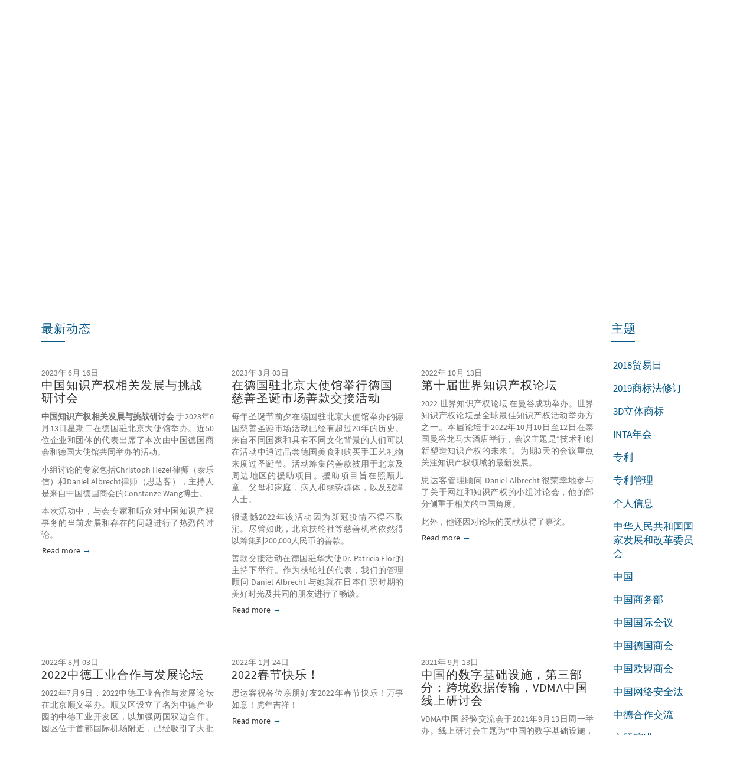

--- FILE ---
content_type: text/html; charset=utf-8
request_url: https://www.starke-ip.com/news?page=2
body_size: 12201
content:
<!DOCTYPE html>
<html lang="zh-hans" dir="ltr" prefix="og: http://ogp.me/ns# article: http://ogp.me/ns/article# book: http://ogp.me/ns/book# profile: http://ogp.me/ns/profile# video: http://ogp.me/ns/video# product: http://ogp.me/ns/product# content: http://purl.org/rss/1.0/modules/content/ dc: http://purl.org/dc/terms/ foaf: http://xmlns.com/foaf/0.1/ rdfs: http://www.w3.org/2000/01/rdf-schema# sioc: http://rdfs.org/sioc/ns# sioct: http://rdfs.org/sioc/types# skos: http://www.w3.org/2004/02/skos/core# xsd: http://www.w3.org/2001/XMLSchema#">
<head>
  <link rel="alternate" hreflang="de" type="application/rss+xml" title="Starke Consulting" href="https://www.beijing-starke.com/de/starke.rss">
  <link rel="alternate" hreflang="en" type="application/rss+xml" title="Starke Consulting" href="https://www.beijing-starke.com/en/starke.rss">
  <link rel="alternate" hreflang="zh-hans" type="application/rss+xml" title="北京思达客咨询顾问" href="https://www.beijing-starke.com/starke.rss">
  <link rel="profile" href="http://www.w3.org/1999/xhtml/vocab" />
  <meta name="viewport" content="width=device-width, initial-scale=1.0">
<link rel="apple-touch-icon-precomposed" sizes="57x57" href="/sites/starke/favicon/apple-touch-icon-57x57.png" />
<link rel="apple-touch-icon-precomposed" sizes="114x114" href="/sites/starke/favicon/apple-touch-icon-114x114.png" />
<link rel="apple-touch-icon-precomposed" sizes="72x72" href="/sites/starke/favicon/apple-touch-icon-72x72.png" />
<link rel="apple-touch-icon-precomposed" sizes="144x144" href="/sites/starke/favicon/apple-touch-icon-144x144.png" />
<link rel="apple-touch-icon-precomposed" sizes="120x120" href="/sites/starke/favicon/apple-touch-icon-120x120.png" />
<link rel="apple-touch-icon-precomposed" sizes="152x152" href="/sites/starke/favicon/apple-touch-icon-152x152.png" />
<link rel="icon" type="image/png" href="/sites/starke/favicon/favicon-32x32.png" sizes="32x32" />
<link rel="icon" type="image/png" href="/sites/starke/favicon/favicon-16x16.png" sizes="16x16" />
<meta name="application-name" content="Starke Consulting  Co., Ltd."/>
<meta name="msapplication-TileColor" content="#FFFFFF" />
<meta name="msapplication-TileImage" content="https://www.beijing-starke.com/mstile-144x144.png" />
  <meta http-equiv="Content-Type" content="text/html; charset=utf-8" />
<link href="https://www.starke-ip.com/news?page=2" rel="alternate" hreflang="zh-hans" />
<link href="https://www.starke-ip.com/en/news?page=2" rel="alternate" hreflang="en" />
<link href="https://www.starke-ip.com/de/news?page=2" rel="alternate" hreflang="de" />
<link rel="shortcut icon" href="https://www.starke-ip.com/sites/starke/favicon/favicon.ico" type="image/vnd.microsoft.icon" />
<link rel="canonical" href="https://www.starke-ip.com/news" />
<link rel="shortlink" href="https://www.starke-ip.com/news" />
<meta property="og:site_name" content="思达客(北京)知识产权代理有限公司" />
<meta property="og:type" content="article" />
<meta property="og:url" content="https://www.starke-ip.com/news" />
<meta property="og:title" content="最新动态" />
<meta name="twitter:card" content="summary" />
<meta name="twitter:url" content="https://www.starke-ip.com/news" />
<meta name="twitter:title" content="最新动态" />
  <title>最新动态 | Page 3 | 思达客(北京)知识产权代理有限公司</title>
  <link type="text/css" rel="stylesheet" href="https://www.starke-ip.com/sites/starke/files/css/css_lQaZfjVpwP_oGNqdtWCSpJT1EMqXdMiU84ekLLxQnc4.css" media="all" />
<link type="text/css" rel="stylesheet" href="https://www.starke-ip.com/sites/starke/files/css/css_8VqXLXhJJdfyaRTjm7toxMCPOyKB7DxvVkLpADpF1k0.css" media="all" />
<link type="text/css" rel="stylesheet" href="https://www.starke-ip.com/sites/starke/files/css/css_TEE-y5eaeppXYw4b-zXoMIRR9kRPUWsTQrExV3C-Uko.css" media="all" />
<link type="text/css" rel="stylesheet" href="https://www.starke-ip.com/sites/starke/files/css/css_Nhw-16BQSZ7ECV9gPiSeUKqcLn_4RlF5YhrWayflpug.css" media="all" />
  <!-- HTML5 element support for IE6-8 -->
  <!--[if lt IE 9]>
    <script src="https://cdn.jsdelivr.net/html5shiv/3.7.3/html5shiv-printshiv.min.js"></script>
  <![endif]-->
  </head>
<body class="html not-front not-logged-in no-sidebars page-news i18n-zh-hans">
  <div id="skip-link">
    <a href="#main-content" class="element-invisible element-focusable">Skip to main content</a>
  </div>
    <header id="navbar" role="banner" class="navbar container navbar-default">
  <div class="container">

    <div class="navbar-header pull-left">
              <a class="logo navbar-btn pull-left" href="/" title="首页">
          <img src="https://www.starke-ip.com/sites/starke/files/starke-beijing-logo.png" alt="首页" height="75" width="235" />
        </a>
      
          </div>

      <div class="">

        <div class="btn-group pull-right pixeldrops-bsld">  <button class="btn btn-primary abtn-sm dropdown-toggle" type="button" data-toggle="dropdown" aria-expanded="false">    <span class="alang-sm" lang="zh-hans">中文</span>    <span class="arrow glyphicon glyphicon-chevron-down"></span>  </button><ul class="language-switcher-locale-url dropdown-menu dropdown-menu-right" role="dropdown">
<li class="zh-hans first active"><a href="/news" class="language-link active" xml:lang="zh-hans" hreflang="zh-hans">中文</a></li>
<li class="en"><a href="/en/news" class="language-link" xml:lang="en" hreflang="en">English</a></li>
<li class="de last"><a href="/de/news" class="language-link" xml:lang="de" hreflang="de">Deutsch</a></li>
</ul></div>

                  <button type="button" class="navbar-toggle" data-toggle="collapse" data-target="#navbar-collapse">
            <span class="sr-only">Toggle navigation</span>
            <span class="icon-bar"></span>
            <span class="icon-bar"></span>
            <span class="icon-bar"></span>
          </button>
        

                  <div class="navbar-collapse collapse" id="navbar-collapse">
            <nav role="navigation">
                              <ul class="menu nav navbar-nav"><li class="first leaf"><a href="/about" title="">公司介绍</a></li>
<li class="leaf"><a href="/services" title="">服务</a></li>
<li class="leaf active-trail active"><a href="/news" title="" class="active-trail active">新闻</a></li>
<li class="leaf"><a href="/brochures" title="">宣传手册</a></li>
<li class="last leaf"><a href="/contact" title="">联系我们</a></li>
</ul>                          </nav>
          </div>
        
      </div><!-- /.float-right -->

  </div>
</header>


  <section class="prediv"><div class="container">
      <div class="region region-prediv">
    <section id="block-views-starke-news-block-1" class="block block-views block-news-featured clearfix">

      
  <div class="view view-starke-news view-id-starke_news view-display-id-block_1 view-dom-id-e4beb487cadee9ec809e762165bdbb17">
        
  
  
      <div class="view-content">
      

<!--</div>-->
  <div class="view-grouping-content">

  <div>
    <article class="node node-article node-article_featured arow aflex-container clearfix" about="/news/zhong-de-cai-jin-dui-hua" typeof="sioc:Item foaf:Document">

    <div class="col-xs-12 acol-md-12 col-md-6 col-md-push-8 featured-article-header"><div class="row">
    <header class="col-sm-12">

      <div class="date-tags">
        <time datetime='2025-11-18T14:40:00+08:00'>2025年 11月 18日</time>
        <div class="article-tags">
        
<ul class="field-article-topics">

      <li>
      <a href="/news/zhu-ti/xin-wen" typeof="skos:Concept" property="rdfs:label skos:prefLabel" datatype="">新闻</a>    </li>
      <li>
      <a href="/news/zhu-ti/huo-dong" typeof="skos:Concept" property="rdfs:label skos:prefLabel" datatype="">活动</a>    </li>
      <li>
      <a href="/news/zhu-ti/zhong-guo-de-guo-shang-hui" typeof="skos:Concept" property="rdfs:label skos:prefLabel" datatype="">中国德国商会</a>    </li>
  
</ul>
        </div>
      </div>

                          <h1><a href="/news/zhong-de-cai-jin-dui-hua">中德财金对话</a></h1>
            <span property="dc:title" content="中德财金对话" class="rdf-meta element-hidden"></span>
    </header>

    <div class="col-md-8 col-md-push-4 featured-article-content">

      
  <div class="field-body">
    <p class="rtejustify">中国德国商会举办了一场关于中德财金对话框架下双边经济关系的执行层圆桌会议。此次非公开活动的演讲嘉宾是德意志银行集团亚太区首席执行官兼董事会成员 Alexander von zur Mühlen 先生。<a href="https://www.starke-ip.com/about">Daniel Albrecht </a>先生作为总经理代表思达客出席了活动。演讲嘉宾总结称，当前的财金对话以及依然稳固的德中经济关系呈现非常积极的态势。我们乐观地认为，此次对话将为未来数月更深入、更密集的交流奠定基础。</p>
  </div>

             <footer class="node-readmore-hook">
                  <ul class="links list-inline"><li class="node-readmore first last"><a href="/news/zhong-de-cai-jin-dui-hua" rel="tag" title="中德财金对话" class="btn btn-readmore">Read more<span class="element-invisible"> about 中德财金对话</span></a></li>
</ul>      </footer>
            
    </div>
  </div></div>
  
  <div class="col-xs-12 col-md-8 col-md-pull-4 featured-article-image" style="abackground-image: url(
  https://www.starke-ip.com/sites/starke/files/styles/starke_news_single/public/news/foto_18.11.2025_1300x650.jpg?itok=Gu-PmFYU)">
    <a href="/news/zhong-de-cai-jin-dui-hua">
      <!-- <span class="hidden">Read more</span> -->
      <img src="https://www.starke-ip.com/sites/starke/files/styles/starke_news_single/public/news/foto_18.11.2025_1300x650.jpg?itok=Gu-PmFYU" />
    </a>
  </div>


</article>
  </div>

</div>
    </div>
  
  
  
  
  
  
</div>
</section>
  </div>
  </div></section>  <!-- /#prediv -->




<div class="main-container container">

  
  <div class="row">

    
    <section class="col-sm-12">
                  <a id="main-content"></a>
                    <h1 class="page-header">最新动态</h1>
                                                          <div class="region region-content">
    <section id="block-system-main" class="block block-system clearfix">

      
  <div class="panel-flexible row clearfix" >
<div class="panel-flexible-inside row-inside">
<div class="panels-flexible-region panels-flexible-region-row-center panels-flexible-region-first panels-flexible-region-last ">
  <div class="inside panels-flexible-region-inside panels-flexible-region-row-center-inside panels-flexible-region-inside-first panels-flexible-region-inside-last">
<div class="panel-pane pane-views pane-starke-news col-sm-8 col-md-10"  >
  
      
  
  <div class="pane-content">
    <div class="view view-starke-news view-id-starke_news view-display-id-page_1 row view-news-grid view-dom-id-05313d54137f9c6a045d589bb6b87b3a">
            <div class="view-header">
      <header><h2 class="col-sm-12 pane-title">最新动态</h2>
</header>    </div>
  
  
  
      <div class="view-content">
          <ul class="list-unstyled clearfix">          <li class="col-sm-6 col-md-4"><article class="node node-article node-teaser clearfix" about="/news/zhong-guo-zhi-shi-chan-quan-xiang-guan-fa-zhan-yu-tiao-zhan-yan-tao-hui" typeof="sioc:Item foaf:Document">

  <div class="date-tags">
    <time datetime='2023-06-16T10:59:21+08:00'>2023年 6月 16日</time>    <div class="article-tags">
          </div>
  </div>

  <a class="node-readmore-hook" href="/news/zhong-guo-zhi-shi-chan-quan-xiang-guan-fa-zhan-yu-tiao-zhan-yan-tao-hui">
    <header>
            <h2>中国知识产权相关发展与挑战研讨会</h2>
    </header>
    
  <div class="field-body">
    <p class="rtejustify"> <strong>中国知识产权相关发展与挑战研讨会 </strong>于2023年6月13日星期二在德国驻北京大使馆举办。近50位企业和团体的代表出席了本次由中国德国商会和德国大使馆共同举办的活动。 </p> <p class="rtejustify">小组讨论的专家包括Christoph Hezel律师（泰乐信）和Daniel Albrecht律师（思达客），主持人是来自中国德国商会的Constanze Wang博士。 </p> <p class="rtejustify">本次活动中，与会专家和听众对中国知识产权事务的当前发展和存在的问题进行了热烈的讨论。</p>  </div>
<footer><div class="node-readmore"><div class="btn btn-readmore">Read more<span class="element-invisible"> about 中国知识产权相关发展与挑战研讨会</span></div></div></footer>  </a>
  <span property="dc:title" content="中国知识产权相关发展与挑战研讨会" class="rdf-meta element-hidden"></span></article>
</li>
          <li class="col-sm-6 col-md-4"><article class="node node-article node-teaser clearfix" about="/news/zai-de-guo-zhu-bei-jing-da-shi-guan-ju-xing-de-guo-ci-shan-sheng-dan-shi-chang-shan-kuan-jiao" typeof="sioc:Item foaf:Document">

  <div class="date-tags">
    <time datetime='2023-03-03T00:00:00+08:00'>2023年 3月 03日</time>    <div class="article-tags">
          </div>
  </div>

  <a class="node-readmore-hook" href="/news/zai-de-guo-zhu-bei-jing-da-shi-guan-ju-xing-de-guo-ci-shan-sheng-dan-shi-chang-shan-kuan-jiao">
    <header>
            <h2>在德国驻北京大使馆举行德国慈善圣诞市场善款交接活动</h2>
    </header>
    
  <div class="field-body">
    <p class="rtejustify">每年圣诞节前夕在德国驻北京大使馆举办的德国慈善圣诞市场活动已经有超过20年的历史。来自不同国家和具有不同文化背景的人们可以在活动中通过品尝德国美食和购买手工艺礼物来度过圣诞节。活动筹集的善款被用于北京及周边地区的援助项目。援助项目旨在照顾儿童、父母和家庭，病人和弱势群体，以及残障人士。 </p> <p class="rtejustify">很遗憾2022年该活动因为新冠疫情不得不取消。尽管如此，北京扶轮社等慈善机构依然得以筹集到200,000人民币的善款。 </p> <p class="rtejustify">善款交接活动在德国驻华大使Dr. Patricia Flor的主持下举行。作为扶轮社的代表，我们的管理顾问 Daniel Albrecht 与她就在日本任职时期的美好时光及共同的朋友进行了畅谈。</p>  </div>
<footer><div class="node-readmore"><div class="btn btn-readmore">Read more<span class="element-invisible"> about 在德国驻北京大使馆举行德国慈善圣诞市场善款交接活动</span></div></div></footer>  </a>
  <span property="dc:title" content="在德国驻北京大使馆举行德国慈善圣诞市场善款交接活动" class="rdf-meta element-hidden"></span></article>
</li>
          <li class="col-sm-6 col-md-4"><article class="node node-article node-teaser clearfix" about="/news/di-shi-jie-shi-jie-zhi-shi-chan-quan-lun-tan" typeof="sioc:Item foaf:Document">

  <div class="date-tags">
    <time datetime='2022-10-13T00:00:00+08:00'>2022年 10月 13日</time>    <div class="article-tags">
          </div>
  </div>

  <a class="node-readmore-hook" href="/news/di-shi-jie-shi-jie-zhi-shi-chan-quan-lun-tan">
    <header>
            <h2>第十届世界知识产权论坛</h2>
    </header>
    
  <div class="field-body">
    <p class="rtejustify">2022 世界知识产权论坛 在曼谷成功举办。世界知识产权论坛是全球最佳知识产权活动举办方之一。本届论坛于2022年10月10日至12日在泰国曼谷龙马大酒店举行，会议主题是“技术和创新塑造知识产权的未来”。为期3天的会议重点关注知识产权领域的最新发展。 </p> <p class="rtejustify">思达客管理顾问 Daniel Albrecht 很荣幸地参与了关于网红和知识产权的小组讨论会，他的部分侧重于相关的中国角度。 </p> <p class="rtejustify">此外，他还因对论坛的贡献获得了嘉奖。</p>  </div>
<footer><div class="node-readmore"><div class="btn btn-readmore">Read more<span class="element-invisible"> about 第十届世界知识产权论坛</span></div></div></footer>  </a>
  <span property="dc:title" content="第十届世界知识产权论坛" class="rdf-meta element-hidden"></span></article>
</li>
          <li class="col-sm-6 col-md-4"><article class="node node-article node-teaser clearfix" about="/news/2022zhong-de-gong-ye-he-zuo-yu-fa-zhan-lun-tan" typeof="sioc:Item foaf:Document">

  <div class="date-tags">
    <time datetime='2022-08-03T00:00:00+08:00'>2022年 8月 03日</time>    <div class="article-tags">
          </div>
  </div>

  <a class="node-readmore-hook" href="/news/2022zhong-de-gong-ye-he-zuo-yu-fa-zhan-lun-tan">
    <header>
            <h2>2022中德工业合作与发展论坛</h2>
    </header>
    
  <div class="field-body">
    <p class="rtejustify">2022年7月9日，2022中德工业合作与发展论坛在北京顺义举办。顺义区设立了名为中德产业园的中德工业开发区，以加强两国双边合作。园区位于首都国际机场附近，已经吸引了大批企业入驻。 </p> <p class="rtejustify">在年度会议上，思达客管理顾问 <em>Daniel Albrecht </em> 被任命为工业园区的知识产权专家，北京市副市长也出席了会议。思达客将为总部设立在园区的企业提供支持服务。</p>  </div>
<footer><div class="node-readmore"><div class="btn btn-readmore">Read more<span class="element-invisible"> about 2022中德工业合作与发展论坛</span></div></div></footer>  </a>
  <span property="dc:title" content="2022中德工业合作与发展论坛" class="rdf-meta element-hidden"></span></article>
</li>
          <li class="col-sm-6 col-md-4"><article class="node node-article node-teaser clearfix" about="/news/2022chun-jie-kuai-le" typeof="sioc:Item foaf:Document">

  <div class="date-tags">
    <time datetime='2022-01-24T10:53:34+08:00'>2022年 1月 24日</time>    <div class="article-tags">
          </div>
  </div>

  <a class="node-readmore-hook" href="/news/2022chun-jie-kuai-le">
    <header>
            <h2>2022春节快乐！</h2>
    </header>
    
  <div class="field-body">
    <p class="rtejustify">思达客祝各位亲朋好友2022年春节快乐！万事如意！虎年吉祥！</p>  </div>
<footer><div class="node-readmore"><div class="btn btn-readmore">Read more<span class="element-invisible"> about 2022春节快乐！</span></div></div></footer>  </a>
  <span property="dc:title" content="2022春节快乐！" class="rdf-meta element-hidden"></span></article>
</li>
          <li class="col-sm-6 col-md-4"><article class="node node-article node-teaser clearfix" about="/news/zhong-guo-de-shu-zi-ji-chu-she-shi-di-san-bu-fen-kua-jing-shu-ju-chuan-shu-vdmazhong-guo-xian" typeof="sioc:Item foaf:Document">

  <div class="date-tags">
    <time datetime='2021-09-13T10:53:34+08:00'>2021年 9月 13日</time>    <div class="article-tags">
          </div>
  </div>

  <a class="node-readmore-hook" href="/news/zhong-guo-de-shu-zi-ji-chu-she-shi-di-san-bu-fen-kua-jing-shu-ju-chuan-shu-vdmazhong-guo-xian">
    <header>
            <h2>中国的数字基础设施，第三部分：跨境数据传输，VDMA中国线上研讨会</h2>
    </header>
    
  <div class="field-body">
    <p class="rtejustify"> VDMA中国 经验交流会于2021年9月13日周一举办。线上研讨会主题为“中国的数字基础设施，第三部分：跨境数据传输”。该线上研讨会以英文进行。 </p> <p class="rtejustify">VDMA中国与 VDMA工业安全技术中心 今年共同举办了一系列关于中国的数字基础设施的活动，机械制造业作为数据基础设施用户是系列活动的焦点。系列活动前两部分分别为5月26日的主题“中国云应用”，及6月23日的主题“数据交换架构”。 </p> <p class="rtejustify"> 活动议程 </p> 15:00 VDMA 中国北京代表处 首席代表Claudia Barkowsky女士致欢迎词 15:05 VDMA 工业安全技术中心 Steffen Zimmermann先生介绍政策更新 15:15 思达客 Daniel Albrecht 先生演讲，跨境数据传输：在中国的最新发展 15:45 J.M. Voith SE &amp; Co.KG 产品管理自动化总监Ulf Grohmann先生演讲，如何避免跨境数据传输 15:55 问答时间 16:30 会议闭幕  </div>
<footer><div class="node-readmore"><div class="btn btn-readmore">Read more<span class="element-invisible"> about 中国的数字基础设施，第三部分：跨境数据传输，VDMA中国线上研讨会</span></div></div></footer>  </a>
  <span property="dc:title" content="中国的数字基础设施，第三部分：跨境数据传输，VDMA中国线上研讨会" class="rdf-meta element-hidden"></span></article>
</li>
          <li class="col-sm-6 col-md-4"><article class="node node-article node-teaser clearfix" about="/news/zhong-guo-b2bying-xiao-shu-zi-cong-lin-da-hui" typeof="sioc:Item foaf:Document">

  <div class="date-tags">
    <time datetime='2021-07-09T10:53:34+08:00'>2021年 7月 09日</time>    <div class="article-tags">
          </div>
  </div>

  <a class="node-readmore-hook" href="/news/zhong-guo-b2bying-xiao-shu-zi-cong-lin-da-hui">
    <header>
            <h2>中国B2B营销，数字丛林大会</h2>
    </header>
    
  <div class="field-body">
    <strong>欢迎来到丛林… </strong> <p class="rtejustify">中国市场目前对欧洲企业来说特别有吸引力，并基于世界上最大的线上群体提供了电子商务的巨大可能性。如何能正确的参与其中对企业依然是一个巨大的挑战。很多西方线上服务在中国不可用，因此很多有效的线上策略无法被1:1的在中国借鉴：具有本地能力的单独策略是获得成功的因素。 </p> <p class="rtejustify">在我们“数字丛林”大会的框架中，我们通过2021年7月14日举办的“中国B2B”系列活动第二部分，为您提供一个您在中国市场的B2B营销活动战略方向的深入解析：: </p> 中国的与“西方的”数字化环境有什么不同？ 用户需求和使用者行为有什么区别？ 超级应用微信有什么特质？ 在中国线上及线下营销最重要的交流策略是什么？ <p class="rtejustify">我们的合作伙伴和专家为您提供精彩的报告，帮助您理解对中国市场来说最重要的成功因素，并协助您将您在中国的营销提升到新的级别。 </p> <p class="rtejustify">了解更多与成功进入中国市场相关的信息：报名参加我们将于2021年7月14日9点至13点举办的免费线上会议“中国B2B营销——数字丛林”。 </p> <p class="rtejustify">我们期待与您进行精彩的交流。...</p>  </div>
<footer><div class="node-readmore"><div class="btn btn-readmore">Read more<span class="element-invisible"> about 中国B2B营销，数字丛林大会</span></div></div></footer>  </a>
  <span property="dc:title" content="中国B2B营销，数字丛林大会" class="rdf-meta element-hidden"></span></article>
</li>
          <li class="col-sm-6 col-md-4"><article class="node node-article node-teaser clearfix" about="/news/yu-zhong-guo-zhi-shi-chan-quan-xiang-guan-de-guan-yu-fa-zhan-he-tiao-zhan-de-yan-tao-hui" typeof="sioc:Item foaf:Document">

  <div class="date-tags">
    <time datetime='2021-06-10T10:53:34+08:00'>2021年 6月 10日</time>    <div class="article-tags">
          </div>
  </div>

  <a class="node-readmore-hook" href="/news/yu-zhong-guo-zhi-shi-chan-quan-xiang-guan-de-guan-yu-fa-zhan-he-tiao-zhan-de-yan-tao-hui">
    <header>
            <h2>与中国知识产权相关的关于发展和挑战的研讨会</h2>
    </header>
    
  <div class="field-body">
    <p class="rtejustify">2021年6月9日周三，在北京德国大使馆举办了与中国知识产权相关的关于发展和挑战的研讨会。 <br /> 约50位企业代表和协会代表参加了这次由中国德国商会中国北部地区和德国大使馆共同组织的活动。 <br /> 律师Simon Henke（BEITEN BURKHARDT）,律师Florian Kessler博士（WZR Beijing）和律师 Daniel Albrecht （思达客）受邀作为专家出席了专家论坛。中国德国商会北京总经理Jonathan Schoo先生为主持人。 <br /> 与会专家对来自听众的大量提问及对于中国知识产权当前的发展和问题的活跃讨论感到高兴。</p>  </div>
<footer><div class="node-readmore"><div class="btn btn-readmore">Read more<span class="element-invisible"> about 与中国知识产权相关的关于发展和挑战的研讨会</span></div></div></footer>  </a>
  <span property="dc:title" content="与中国知识产权相关的关于发展和挑战的研讨会" class="rdf-meta element-hidden"></span></article>
</li>
          <li class="col-sm-6 col-md-4"><article class="node node-article node-teaser clearfix" about="/news/yu-zhong-guo-zhi-shi-chan-quan-xiang-guan-de-guan-yu-fa-zhan-he-tiao-zhan-de-yan-tao-hui-0" typeof="sioc:Item foaf:Document">

  <div class="date-tags">
    <time datetime='2021-05-26T10:53:34+08:00'>2021年 5月 26日</time>    <div class="article-tags">
          </div>
  </div>

  <a class="node-readmore-hook" href="/news/yu-zhong-guo-zhi-shi-chan-quan-xiang-guan-de-guan-yu-fa-zhan-he-tiao-zhan-de-yan-tao-hui-0">
    <header>
            <h2>与中国知识产权相关的关于发展和挑战的研讨会</h2>
    </header>
    
  <div class="field-body">
    <p class="rtejustify">您的企业遇到知识产权问题了吗？ </p> <p class="rtejustify">您为企业提供知识产权方面的法律服务吗？ </p> <p class="rtejustify">您了解北京德国大使馆在处理知识产权侵权问题上会为您提供协助吗？ </p> <p class="rtejustify">中国德国商会北中国部和北京德国大使馆共同邀请您参加与中国知识产权相关的关于发展和挑战的研讨会。 </p> <p class="rtejustify">时间：6月9日星期三，15点至19点 </p> <p class="rtejustify">地点：北京德国大使馆 </p> <p class="rtejustify">语言：英语 </p> <p class="rtejustify">票价：免费 </p> <p class="rtejustify">有限席位：50位（按先来后到顺序） </p> <p class="rtejustify">会议议程： </p> 欢迎词：北京德国大使馆商务部主管 Hendrik Barkeling 欢迎词：中国德国商会北中国部总经理 Jens Hildebrandt 案例介绍：拜耳中国知识产权部主管 Alex Liu 介绍中国知识产权中小企业服务处（待定） 与中国知识产权相关的关于发展和挑战的专家研讨会 Daniel...  </div>
<footer><div class="node-readmore"><div class="btn btn-readmore">Read more<span class="element-invisible"> about 与中国知识产权相关的关于发展和挑战的研讨会</span></div></div></footer>  </a>
  <span property="dc:title" content="与中国知识产权相关的关于发展和挑战的研讨会" class="rdf-meta element-hidden"></span></article>
</li>
          <li class="col-sm-6 col-md-4"><article class="node node-article node-teaser clearfix" about="/news/bao-ding-zhong-de-gong-ye-he-zuo-hui-yi" typeof="sioc:Item foaf:Document">

  <div class="date-tags">
    <time datetime='2021-05-19T10:53:34+08:00'>2021年 5月 19日</time>    <div class="article-tags">
          </div>
  </div>

  <a class="node-readmore-hook" href="/news/bao-ding-zhong-de-gong-ye-he-zuo-hui-yi">
    <header>
            <h2>保定中德工业合作会议</h2>
    </header>
    
  <div class="field-body">
    <p class="rtejustify">思达客管理顾问 Daniel Albrecht 先生与保定市党委书记和市长在中德工业合作会议期间进行了会面。 </p> <p class="rtejustify">我们很高兴能与此北京周边的重点区域进行紧密合作。该地区对于未来几年的战略规划令人印象深刻。 </p> <p class="rtejustify">感谢 中国德国中小企业中心 组织本次活动。</p>  </div>
<footer><div class="node-readmore"><div class="btn btn-readmore">Read more<span class="element-invisible"> about 保定中德工业合作会议</span></div></div></footer>  </a>
  <span property="dc:title" content="保定中德工业合作会议" class="rdf-meta element-hidden"></span></article>
</li>
          <li class="col-sm-6 col-md-4"><article class="node node-article node-teaser clearfix" about="/news/guo-ji-hui-yi-zhi-shi-chan-quan-bao-hu-zhong-guo-wang-luo-an-quan-yu-zhi-shi-chan-quan" typeof="sioc:Item foaf:Document">

  <div class="date-tags">
    <time datetime='2021-05-11T10:53:34+08:00'>2021年 5月 11日</time>    <div class="article-tags">
          </div>
  </div>

  <a class="node-readmore-hook" href="/news/guo-ji-hui-yi-zhi-shi-chan-quan-bao-hu-zhong-guo-wang-luo-an-quan-yu-zhi-shi-chan-quan">
    <header>
            <h2>国际会议“知识产权保护” / 中国网络安全与知识产权</h2>
    </header>
    
  <div class="field-body">
    <p class="rtejustify">思达客管理顾问 Daniel Albrecht 参加了 知识产权保护国际会议 。活动于莫斯科时间2021年5月13日9点开幕。 </p> <p class="rtejustify">Daniel Albrecht 就下列题目进行了演讲：中国网络安全与知识产权 </p> <p class="rtejustify">日期：2021年5月14日 </p> <p class="rtejustify">时间：11点30分（莫斯科时间） </p> <p class="rtejustify">我们很高兴能与您就中国知识产权方面的最新趋势进行讨论。</p>  </div>
<footer><div class="node-readmore"><div class="btn btn-readmore">Read more<span class="element-invisible"> about 国际会议“知识产权保护” / 中国网络安全与知识产权</span></div></div></footer>  </a>
  <span property="dc:title" content="国际会议“知识产权保护” / 中国网络安全与知识产权" class="rdf-meta element-hidden"></span></article>
</li>
          <li class="col-sm-6 col-md-4"><article class="node node-article node-teaser clearfix" about="/news/shi-jie-zhi-shi-chan-quan-lun-tan-zhong-guo-fei-chuan-tong-shang-biao-mian-lin-de-tiao-zhan" typeof="sioc:Item foaf:Document">

  <div class="date-tags">
    <time datetime='2021-04-27T10:53:34+08:00'>2021年 4月 27日</time>    <div class="article-tags">
          </div>
  </div>

  <a class="node-readmore-hook" href="/news/shi-jie-zhi-shi-chan-quan-lun-tan-zhong-guo-fei-chuan-tong-shang-biao-mian-lin-de-tiao-zhan">
    <header>
            <h2>世界知识产权论坛 / 中国非传统商标面临的挑战（英文版）</h2>
    </header>
    
  <div class="field-body">
    <p class="rtejustify"> 中欧法学院 Dr. Madeleine Martinek LL.M. 和 思达客管理顾问 Daniel Albrecht 于2021年再次参加了WIPF-世界知识产权论坛。该活动于纽约时间2021年4月26日8点开幕。别错过这一与800多名国际知识产权律师对话和交流的独特机会。您可以在此报名参加： 链接 </p> <p class="rtejustify">Madeleine 和 Daniel 举办以下题目的研讨会： 中国非传统商标面临的挑战 </p> <p class="rtejustify">日期：2021年5月3日 </p> <p class="rtejustify">时间：8点30分（纽约时间） </p> <p class="rtejustify">我们很高兴能与您就中国知识产权方面的最新趋势进行讨论。</p>  </div>
<footer><div class="node-readmore"><div class="btn btn-readmore">Read more<span class="element-invisible"> about 世界知识产权论坛 / 中国非传统商标面临的挑战（英文版）</span></div></div></footer>  </a>
  <span property="dc:title" content="世界知识产权论坛 / 中国非传统商标面临的挑战（英文版）" class="rdf-meta element-hidden"></span></article>
</li>
      </ul>    </div>
  
      <div class="text-center"><ul class="pagination"><li class="pager-first"><a title="Go to first page" href="/news">« first</a></li>
<li class="prev"><a title="Go to previous page" href="/news?page=1">‹ previous</a></li>
<li><a title="Go to page 1" href="/news">1</a></li>
<li><a title="Go to page 2" href="/news?page=1">2</a></li>
<li class="active"><span>3</span></li>
<li><a title="Go to page 4" href="/news?page=3">4</a></li>
<li><a title="Go to page 5" href="/news?page=4">5</a></li>
<li><a title="Go to page 6" href="/news?page=5">6</a></li>
<li><a title="Go to page 7" href="/news?page=6">7</a></li>
<li><a title="Go to page 8" href="/news?page=7">8</a></li>
<li><a title="Go to page 9" href="/news?page=8">9</a></li>
<li class="next"><a title="Go to next page" href="/news?page=3">next ›</a></li>
<li class="pager-last"><a title="Go to last page" href="/news?page=8">last »</a></li>
</ul></div>  
  
  
  
  
</div>  </div>

  
  </div>
<div class="panel-pane pane-views pane-starke-news-tags col-sm-4 col-md-2"  >
  
      
  
  <div class="pane-content">
    <div class="view view-starke-news-tags view-id-starke_news_tags view-display-id-block view-dom-id-ddd4fb6e82fb27e7eee605490d36432f">
            <div class="view-header">
      <h2>主题</h2>    </div>
  
  
  
      <div class="view-content">
      <div class="article-tags">    <ul class="list-inline">          <li class="col-sm-12">  
          <a href="/news/zhu-ti/2018mao-yi-ri">2018贸易日</a>  </li>
          <li class="col-sm-12">  
          <a href="/news/zhu-ti/2019shang-biao-fa-xiu-ding">2019商标法修订</a>  </li>
          <li class="col-sm-12">  
          <a href="/news/zhu-ti/3dli-ti-shang-biao">3D立体商标</a>  </li>
          <li class="col-sm-12">  
          <a href="/news/zhu-ti/intanian-hui">INTA年会</a>  </li>
          <li class="col-sm-12">  
          <a href="/news/zhu-ti/zhuan-li">专利</a>  </li>
          <li class="col-sm-12">  
          <a href="/news/zhu-ti/zhuan-li-guan-li">专利管理</a>  </li>
          <li class="col-sm-12">  
          <a href="/news/zhu-ti/ge-ren-xin-xi">个人信息</a>  </li>
          <li class="col-sm-12">  
          <a href="/news/zhu-ti/zhong-hua-ren-min-gong-he-guo-guo-jia-fa-zhan-he-gai-ge-wei-yuan-hui">中华人民共和国国家发展和改革委员会</a>  </li>
          <li class="col-sm-12">  
          <a href="/news/zhu-ti/zhong-guo">中国</a>  </li>
          <li class="col-sm-12">  
          <a href="/news/zhu-ti/zhong-guo-shang-wu-bu">中国商务部</a>  </li>
          <li class="col-sm-12">  
          <a href="/news/zhu-ti/zhong-guo-guo-ji-hui-yi">中国国际会议</a>  </li>
          <li class="col-sm-12">  
          <a href="/news/zhu-ti/zhong-guo-de-guo-shang-hui">中国德国商会</a>  </li>
          <li class="col-sm-12">  
          <a href="/news/zhu-ti/zhong-guo-ou-meng-shang-hui">中国欧盟商会</a>  </li>
          <li class="col-sm-12">  
          <a href="/news/zhu-ti/zhong-guo-wang-luo-an-quan-fa">中国网络安全法</a>  </li>
          <li class="col-sm-12">  
          <a href="/news/zhu-ti/zhong-de-he-zuo-jiao-liu">中德合作交流</a>  </li>
          <li class="col-sm-12">  
          <a href="/news/zhu-ti/zhu-ti-yan-jiang">主题演讲</a>  </li>
          <li class="col-sm-12">  
          <a href="/news/zhu-ti/yi-se-lie-shang-hui">以色列商会</a>  </li>
          <li class="col-sm-12">  
          <a href="/news/zhu-ti/qin-quan-shang-pin">侵权商品</a>  </li>
          <li class="col-sm-12">  
          <a href="/news/zhu-ti/lao-dong-fa">劳动法</a>  </li>
          <li class="col-sm-12">  
          <a href="/news/zhu-ti/fan-bu-zheng-dang-jing-zheng-fa">反不正当竞争法</a>  </li>
          <li class="col-sm-12">  
          <a href="/news/zhu-ti/fan-jian-die-fa">反间谍法</a>  </li>
          <li class="col-sm-12">  
          <a href="/news/zhu-ti/shang-ye-mi-mi">商业秘密</a>  </li>
          <li class="col-sm-12">  
          <a href="/news/zhu-ti/shang-biao">商标</a>  </li>
          <li class="col-sm-12">  
          <a href="/news/zhu-ti/shang-biao-fa">商标法</a>  </li>
          <li class="col-sm-12">  
          <a href="/news/zhu-ti/yu-ming">域名</a>  </li>
          <li class="col-sm-12">  
          <a href="/news/zhu-ti/da-shi-guan">大使馆</a>  </li>
          <li class="col-sm-12">  
          <a href="/news/zhu-ti/ao-di-li">奥地利</a>  </li>
          <li class="col-sm-12">  
          <a href="/news/zhu-ti/ao-di-li-shang-wu">奥地利商务</a>  </li>
          <li class="col-sm-12">  
          <a href="/news/zhu-ti/ao-di-li-gong-shang-hui">奥地利工商会</a>  </li>
          <li class="col-sm-12">  
          <a href="/news/zhu-ti/bing-gou">并购</a>  </li>
          <li class="col-sm-12">  
          <a href="/news/zhu-ti/suo-de-shui">所得税</a>  </li>
          <li class="col-sm-12">  
          <a href="/news/zhu-ti/shu-ju-cun-chu">数据存储</a>  </li>
          <li class="col-sm-12">  
          <a href="/news/zhu-ti/shu-ju-an-quan">数据安全</a>  </li>
          <li class="col-sm-12">  
          <a href="/news/zhu-ti/wen-zhang-fa-biao">文章发表</a>  </li>
          <li class="col-sm-12">  
          <a href="/news/zhu-ti/xin-wen">新闻</a>  </li>
          <li class="col-sm-12">  
          <a href="/news/zhu-ti/ou-zhou-zhong-xiao-qi-ye">欧洲中小企业</a>  </li>
          <li class="col-sm-12">  
          <a href="/news/zhu-ti/ou-zhou-shang-wu">欧洲商务</a>  </li>
          <li class="col-sm-12">  
          <a href="/news/zhu-ti/huo-dong">活动</a>  </li>
          <li class="col-sm-12">  
          <a href="/news/zhu-ti/rui-shi-shang-hui">瑞士商会</a>  </li>
          <li class="col-sm-12">  
          <a href="/news/zhu-ti/dian-zi-shang-wu">电子商务</a>  </li>
          <li class="col-sm-12">  
          <a href="/news/zhu-ti/zhi-shi-chan-quan">知识产权</a>  </li>
          <li class="col-sm-12">  
          <a href="/news/zhu-ti/yan-tao-hui">研讨会</a>  </li>
          <li class="col-sm-12">  
          <a href="/news/zhu-ti/shui-wu">税务</a>  </li>
          <li class="col-sm-12">  
          <a href="/news/zhu-ti/wei-ye-na">维也纳</a>  </li>
          <li class="col-sm-12">  
          <a href="/news/zhu-ti/wang-luo-an-quan">网络安全</a>  </li>
          <li class="col-sm-12">  
          <a href="/news/zhu-ti/he-bi-lu-gong-shang-xie-hui">荷比卢工商协会</a>  </li>
          <li class="col-sm-12">  
          <a href="/news/zhu-ti/huo-jiang">获奖</a>  </li>
          <li class="col-sm-12">  
          <a href="/news/zhu-ti/xu-ke">许可</a>  </li>
          <li class="col-sm-12">  
          <a href="/news/zhu-ti/mao-yi-xie-hui">贸易协会</a>  </li>
          <li class="col-sm-12">  
          <a href="/news/zhu-ti/chong-yao-guan-xi">重要关系</a>  </li>
          <li class="col-sm-12">  
          <a href="/news/zhu-ti/chi-ming-shang-biao">驰名商标</a>  </li>
      </ul></div>    </div>
  
  
  
  
  
  
</div>  </div>

  
  </div>
  </div>
</div>
</div>
</div>

</section>
  </div>
    </section>

    
  </div>
</div>




  

  <div class="footer-wrapper">
    <footer class="footer container"><div class="row">
        <div class="region region-footer">
    <section id="block-nodeblock-19" class="block block-nodeblock col-sm-6 col-md-3 footer-info clearfix">

      
  <div id="node-24" class="node node-block clearfix" about="/block/footer-info" typeof="sioc:Item foaf:Document">

        <span property="dc:title" content="Footer - info" class="rdf-meta element-hidden"></span>
  
  <div class="content">
    
  <div class="field-body">
    <p><a href="https://www.starke-ip.com/"><img alt="Starke Beijing logo" src="/sites/starke/files/starke-beijing-logo_0.png" style="width: 235px; height: 75px;" /></a></p>

<p>北京市朝阳区工体北路甲6号<br />
中宇大厦15层1517室</p>

<p><strong><a href="/contact">我们为您的海外事业保驾护航</a>:</strong></p>

<p>电话 <a href="tel://+861085235733">+86 (10) 8523-5733</a></p>
  </div>
  </div>

  
  
</div>

</section>
<section id="block-nodeblock-22" class="block block-nodeblock col-sm-6 col-md-3 col-md-push-6 starke-social clearfix">

        <h1 class="block-title">关注我们</h1>
    
  <div id="node-22" class="node node-block clearfix" about="/block/guan-zhu-wo-men" typeof="sioc:Item foaf:Document">

        <span property="dc:title" content="关注我们" class="rdf-meta element-hidden"></span>
  
  <div class="content">
    
  <div class="field-body">
    <ul><li><a href="https://www.facebook.com/starkeip" target="_blank">Facebook</a></li>
	<li><a href="https://linkedin.com/company/starkeip" target="_blank">LinkedIn</a></li>
	<li><a href="https://www.instagram.com/starke_ip/" target="_blank">Instagram</a></li>
	<li><a href="https://www.youtube.com/channel/UCqHgGwAz5_bEOAqXOoBXIBQ" target="_blank">YouTube</a></li>
	<li><a href="https://www.xing.com/companies/starke" target="_blank">XING</a></li>
	<li><a href="https://www.twitter.com/DALEGAL" target="_blank">Twitter</a></li>
</ul><p><a href="/sites/starke/files/starke-beijing-wechat-qr.png"><img alt="Starke IP WeChat QR-code" src="/sites/starke/files/starke-beijing-wechat-qr.png" style="width: 158px; height: 158px;" /></a></p>
  </div>
  </div>

  
  
</div>

</section>
<section id="block-starke-footer-services-starke-footer-services" class="block block-starke-footer-services col-xs-6 col-md-3 col-md-pull-3 footer-service clearfix">

        <h1 class="block-title">我们的服务</h1>
    
  <ul class="list-unstyled"><li><a href="/services#!de-guo-shang-biao-zhu-ce">德国商标注册</a></li>
<li><a href="/services#!ou-meng-shang-biao-zhu-ce">欧盟商标注册</a></li>
<li><a href="/services#!de-guo-zhuan-li-shen-qing">德国专利申请</a></li>
<li><a href="/services#!ru-he-tou-zi-de-guo">如何投资德国</a></li>
<li><a href="/services#!zhong-guo-shang-biao-fu-wu">中国商标服务</a></li>
<li><a href="/services#!wang-luo-an-quan-yu-xin-xi-bao-hu">网络安全与信息保护</a></li>
</ul>
</section>
<section id="block-nodeblock-21" class="block block-nodeblock col-xs-6 col-md-3 col-md-pull-3 footer-company clearfix">

        <h1 class="block-title">关于公司</h1>
    
  <div id="node-21" class="node node-block clearfix" about="/block/guan-yu-gong-si" typeof="sioc:Item foaf:Document">

        <span property="dc:title" content="关于公司" class="rdf-meta element-hidden"></span>
  
  <div class="content">
    
  <div class="field-body">
    <ul class="list-unstyled"><li><a href="/about">公司介绍</a></li>
	<li><a href="/contact">联系我们</a></li>
	<li><a href="/careers">人才招聘</a></li>
	<li><a href="/services">我们的服务</a></li>
	<li><a href="/imprint">版本说明</a></li>
	<li><a href="http://eepurl.com/-xwwv" target="_blank">新闻信</a> • <a href="/starke.rss">订阅</a></li>
</ul>  </div>
  </div>

  
  
</div>

</section>
<section id="block-nodeblock-23" class="block block-nodeblock col-xs-12 starke-copyright clearfix">

      
  <div id="node-23" class="node node-block clearfix" about="/block/footer-copyright-line" typeof="sioc:Item foaf:Document">

        <span property="dc:title" content="Footer copyright line" class="rdf-meta element-hidden"></span>
  
  <div class="content">
    
  <div class="field-body">
    <p>© 2026 <a href="https://www.starke-ip.com/">Starke (Beijing) Intellectual Property Co. Ltd.</a>, all rights reserved</p>
  </div>
  </div>

  
  
</div>

</section>
  </div>
    </div></footer>
  </div>
  <script src="https://www.starke-ip.com/sites/starke/files/js/js_bHixdNqIm_fGV7c3IlqVJl-OQXz4T0rdcigI0kCjuGg.js"></script>
<script src="https://www.starke-ip.com/sites/starke/files/js/js_f_BpsloZtITWNBq8h8TQNh4SUGlZKD__yTkMLSN2_t8.js"></script>
<script src="https://www.starke-ip.com/sites/starke/files/js/js_L-hVq5s_VQfG8dx_uqi-aSBZAzziQ5y4NKmOCyjadls.js"></script>
<script>(function(i,s,o,g,r,a,m){i["GoogleAnalyticsObject"]=r;i[r]=i[r]||function(){(i[r].q=i[r].q||[]).push(arguments)},i[r].l=1*new Date();a=s.createElement(o),m=s.getElementsByTagName(o)[0];a.async=1;a.src=g;m.parentNode.insertBefore(a,m)})(window,document,"script","https://www.google-analytics.com/analytics.js","ga");ga("create", "UA-81205998-6", {"cookieDomain":"auto"});ga("set", "anonymizeIp", true);ga("send", "pageview");</script>
<script src="https://www.starke-ip.com/sites/starke/files/js/js_tamIPE60pVWMwCWd7uWciL-A9omLAwkvviWswau3ZiQ.js"></script>
<script>jQuery.extend(Drupal.settings, {"basePath":"\/","pathPrefix":"","ajaxPageState":{"theme":"starke","theme_token":"kbhlguR1s1HCJZr4YoknUJDyocy9u6ojmuUWMsDDdOM","js":{"sites\/starke\/themes\/bootstrap\/js\/bootstrap.js":1,"sites\/starke\/modules\/jquery_update\/replace\/jquery\/1.10\/jquery.min.js":1,"misc\/jquery-extend-3.4.0.js":1,"misc\/jquery-html-prefilter-3.5.0-backport.js":1,"misc\/jquery.once.js":1,"misc\/drupal.js":1,"sites\/starke\/modules\/spamspan\/spamspan.js":1,"public:\/\/languages\/zh-hans_te65inzUCg6M44i1lvOwvnxdK1sMmK_jQNp0NwPqoow.js":1,"sites\/starke\/modules\/google_analytics\/googleanalytics.js":1,"0":1,"sites\/starke\/themes\/starke\/bootstrap\/js\/affix.min.js":1,"sites\/starke\/themes\/starke\/bootstrap\/js\/alert.min.js":1,"sites\/starke\/themes\/starke\/bootstrap\/js\/button.min.js":1,"sites\/starke\/themes\/starke\/bootstrap\/js\/collapse.min.js":1,"sites\/starke\/themes\/starke\/bootstrap\/js\/dropdown.min.js":1,"sites\/starke\/themes\/starke\/bootstrap\/js\/tooltip.min.js":1,"sites\/starke\/themes\/starke\/bootstrap\/js\/transition.min.js":1,"sites\/starke\/themes\/starke\/vnd\/slick-1.6.0\/slick\/slick.min.js":1,"sites\/starke\/themes\/starke\/vnd\/jquery-match-height\/0.7.2\/jquery-matchHeight-min.js":1,"sites\/starke\/themes\/starke\/vnd\/jquery.scrollTo\/2.1.3\/jquery.scrollTo.min.js":1,"sites\/starke\/themes\/starke\/vnd\/jquery-ui\/1.12.1-custom\/jquery-ui.min.js":1,"sites\/starke\/themes\/starke\/starke.js":1},"css":{"modules\/system\/system.base.css":1,"sites\/starke\/modules\/date\/date_api\/date.css":1,"sites\/starke\/modules\/date\/date_popup\/themes\/datepicker.1.7.css":1,"modules\/field\/theme\/field.css":1,"sites\/starke\/modules\/logintoboggan\/logintoboggan.css":1,"modules\/node\/node.css":1,"sites\/starke\/modules\/views\/css\/views.css":1,"sites\/starke\/modules\/ckeditor\/css\/ckeditor.css":1,"sites\/starke\/modules\/media\/modules\/media_wysiwyg\/css\/media_wysiwyg.base.css":1,"sites\/starke\/modules\/ctools\/css\/ctools.css":1,"sites\/starke\/modules\/panels\/css\/panels.css":1,"sites\/starke\/modules\/panels\/plugins\/layouts\/flexible\/flexible.css":1,"public:\/\/ctools\/css\/ccbbbc83704adc22587eac936dda7e98.css":1,"modules\/locale\/locale.css":1,"sites\/starke\/themes\/starke\/vnd\/slick-1.6.0\/slick\/slick.css":1,"sites\/starke\/themes\/starke\/vnd\/slick-1.6.0\/slick\/slick-theme.css":1,"sites\/starke\/themes\/starke\/css\/style.css":1}},"googleanalytics":{"trackOutbound":1,"trackMailto":1,"trackDownload":1,"trackDownloadExtensions":"7z|aac|arc|arj|asf|asx|avi|bin|csv|doc(x|m)?|dot(x|m)?|exe|flv|gif|gz|gzip|hqx|jar|jpe?g|js|mp(2|3|4|e?g)|mov(ie)?|msi|msp|pdf|phps|png|ppt(x|m)?|pot(x|m)?|pps(x|m)?|ppam|sld(x|m)?|thmx|qtm?|ra(m|r)?|sea|sit|tar|tgz|torrent|txt|wav|wma|wmv|wpd|xls(x|m|b)?|xlt(x|m)|xlam|xml|z|zip"},"bootstrap":{"anchorsFix":"0","anchorsSmoothScrolling":"0","formHasError":1,"popoverEnabled":1,"popoverOptions":{"animation":1,"html":0,"placement":"right","selector":"","trigger":"click","triggerAutoclose":1,"title":"","content":"","delay":0,"container":"body"},"tooltipEnabled":1,"tooltipOptions":{"animation":1,"html":0,"placement":"auto left","selector":"","trigger":"hover focus","delay":0,"container":"body"}}});</script>
  <script src="https://www.starke-ip.com/sites/starke/files/js/js_MRdvkC2u4oGsp5wVxBG1pGV5NrCPW3mssHxIn6G9tGE.js"></script>
</body>
</html>


--- FILE ---
content_type: text/css
request_url: https://www.starke-ip.com/sites/starke/files/css/css_TEE-y5eaeppXYw4b-zXoMIRR9kRPUWsTQrExV3C-Uko.css
body_size: 710
content:
.ctools-locked{color:red;border:1px solid red;padding:1em;}.ctools-owns-lock{background:#ffffdd none repeat scroll 0 0;border:1px solid #f0c020;padding:1em;}a.ctools-ajaxing,input.ctools-ajaxing,button.ctools-ajaxing,select.ctools-ajaxing{padding-right:18px !important;background:url(/sites/starke/modules/ctools/images/status-active.gif) right center no-repeat;}div.ctools-ajaxing{float:left;width:18px;background:url(/sites/starke/modules/ctools/images/status-active.gif) center center no-repeat;}
div.panel-pane div.admin-links{font-size:xx-small;margin-right:1em;}div.panel-pane div.admin-links li a{color:#ccc;}div.panel-pane div.admin-links li{padding-bottom:2px;background:white;z-index:201;}div.panel-pane div.admin-links:hover a,div.panel-pane div.admin-links-hover a{color:#000;}div.panel-pane div.admin-links a:before{content:"[";}div.panel-pane div.admin-links a:after{content:"]";}div.panel-pane div.panel-hide{display:none;}div.panel-pane div.panel-hide-hover,div.panel-pane:hover div.panel-hide{display:block;position:absolute;z-index:200;margin-top:-1.5em;}div.panel-pane div.feed a{float:right;}
.panel-flexible .panel-separator{margin:0 0 1em 0;}
.row .panels-flexible-region{padding:0;}.row .panels-flexible-region-inside{padding-right:0.5em;padding-left:0.5em;}.row .panels-flexible-region-inside-first{padding-left:0;}.row .panels-flexible-region-inside-last{padding-right:0;}.row .panels-flexible-column{padding:0;}.row .panels-flexible-column-inside{padding-right:0.5em;padding-left:0.5em;}.row .panels-flexible-column-inside-first{padding-left:0;}.row .panels-flexible-column-inside-last{padding-right:0;}.row .panels-flexible-row{padding:0 0 0.5em 0;margin:0;}.row .panels-flexible-row-last{padding-bottom:0;}.panels-flexible-column-row-main{float:left;width:99.0000%;}.row-inside{padding-right:0px;}.row{width:auto;}.panels-flexible-region-row-center{float:left;width:99.0000%;}.panels-flexible-row-row-main-row-inside{padding-right:0px;}
.locale-untranslated{font-style:normal;text-decoration:line-through;}#locale-translation-filter-form .form-item-language,#locale-translation-filter-form .form-item-translation,#locale-translation-filter-form .form-item-group{float:left;padding-right:.8em;margin:0.1em;width:15em;}#locale-translation-filter-form .form-type-select select{width:100%;}#locale-translation-filter-form .form-actions{float:left;padding:3ex 0 0 1em;}.language-switcher-locale-session a.active{color:#0062A0;}.language-switcher-locale-session a.session-active{color:#000000;}
